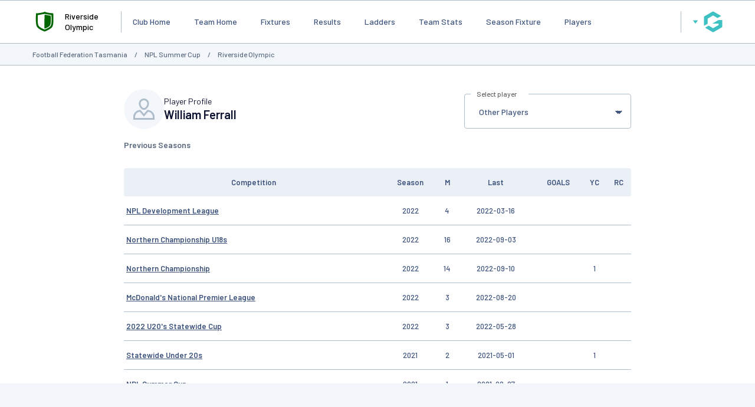

--- FILE ---
content_type: text/html; charset=utf-8
request_url: https://www.google.com/recaptcha/api2/aframe
body_size: 267
content:
<!DOCTYPE HTML><html><head><meta http-equiv="content-type" content="text/html; charset=UTF-8"></head><body><script nonce="cbDd4NBCUPTwhhOPHGREdQ">/** Anti-fraud and anti-abuse applications only. See google.com/recaptcha */ try{var clients={'sodar':'https://pagead2.googlesyndication.com/pagead/sodar?'};window.addEventListener("message",function(a){try{if(a.source===window.parent){var b=JSON.parse(a.data);var c=clients[b['id']];if(c){var d=document.createElement('img');d.src=c+b['params']+'&rc='+(localStorage.getItem("rc::a")?sessionStorage.getItem("rc::b"):"");window.document.body.appendChild(d);sessionStorage.setItem("rc::e",parseInt(sessionStorage.getItem("rc::e")||0)+1);localStorage.setItem("rc::h",'1768848811886');}}}catch(b){}});window.parent.postMessage("_grecaptcha_ready", "*");}catch(b){}</script></body></html>

--- FILE ---
content_type: application/x-javascript
request_url: https://passport.mygameday.app//PassportSession/?callback=jQuery22409682175612862616_1768848797226&_=1768848797227
body_size: 233
content:
jQuery22409682175612862616_1768848797226({"name":"","fullname":"","initials":""});
